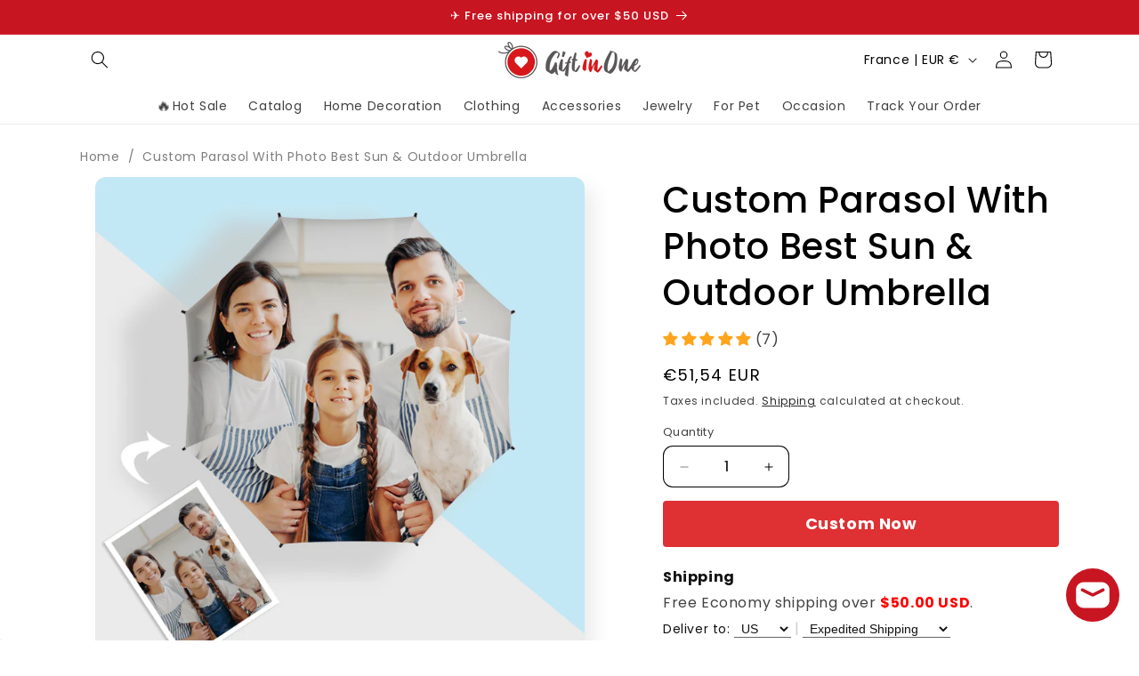

--- FILE ---
content_type: text/css
request_url: https://giftinone.com/cdn/shop/t/134/assets/zen-tingle-crop.css?v=141624627066854885691763220418
body_size: 1704
content:
.tingle-modal *{box-sizing:border-box}.docs-buttons{display:flex;justify-content:center}.docs-buttons .btn{border:none;background-color:transparent;padding:5px;width:60px;box-shadow:none;margin:10px;color:#000}.tingle-modal{position:fixed;top:0;right:0;bottom:0;left:0;z-index:9999999999;display:-webkit-box;display:-ms-flexbox;display:flex;visibility:hidden;-webkit-box-orient:vertical;-webkit-box-direction:normal;-ms-flex-direction:column;flex-direction:column;-webkit-box-align:center;-ms-flex-align:center;align-items:center;overflow:hidden;-webkit-overflow-scrolling:touch;background:#000c;opacity:0;cursor:pointer;-webkit-transition:-webkit-transform .2s ease;transition:-webkit-transform .2s ease;transition:transform .2s ease;transition:transform .2s ease,-webkit-transform .2s ease}.tingle-modal--confirm .tingle-modal-box{text-align:center}.tingle-modal--noOverlayClose{cursor:default}.tingle-modal--noClose .tingle-modal__close{display:none}.tingle-modal__close{position:fixed;top:10px;right:28px;z-index:1000;padding:0;width:5rem;height:5rem;border:none;background-color:transparent;color:#f0f0f0;font-size:6rem;font-family:monospace;line-height:1;cursor:pointer;-webkit-transition:color .3s ease;transition:color .3s ease}.tingle-modal__closeLabel{display:none}.tingle-modal__close:hover{color:#fff}.tingle-modal-box{position:relative;overflow:hidden;-ms-flex-negative:0;flex-shrink:0;margin-top:auto;margin-bottom:auto;width:45%;height:98%;max-width:440px;border-radius:4px;background:#fff;opacity:1;cursor:auto;-webkit-transition:-webkit-transform .3s cubic-bezier(.175,.885,.32,1.275);transition:-webkit-transform .3s cubic-bezier(.175,.885,.32,1.275);transition:transform .3s cubic-bezier(.175,.885,.32,1.275);transition:transform .3s cubic-bezier(.175,.885,.32,1.275),-webkit-transform .3s cubic-bezier(.175,.885,.32,1.275);-webkit-transform:scale(.8);-ms-transform:scale(.8);transform:scale(.8)}.tingle-modal-box__content{text-align:center;padding:1.5rem 1.5rem 4rem;overflow:hidden;height:100%}.custom-upload .tingle-modal-box__content{padding:2rem 3rem 4rem;background-color:#000;display:flex;flex-direction:column}#customer-preview-photo{text-align:center}.tingle-modal-box__footer{position:absolute;width:100%;padding:1.5rem 2rem;border-bottom-right-radius:4px;border-bottom-left-radius:4px;background-color:#f5f5f5;cursor:auto;justify-content:center}.tingle-modal-box__footer:after{display:table;clear:both;content:""}.tingle-modal-box__footer--sticky{position:fixed;bottom:-200px;z-index:10001;opacity:1;-webkit-transition:bottom .3s ease-in-out .3s;transition:bottom .3s ease-in-out .3s}.tingle-enabled{position:fixed;overflow:hidden;left:0;right:0}.tingle-modal--visible .tingle-modal-box__footer{bottom:0;text-align:center}.tingle-enabled .tingle-content-wrapper{-webkit-filter:blur(8px);filter:blur(8px)}.tingle-modal--visible{visibility:visible;opacity:1}.tingle-modal--visible .tingle-modal-box{-webkit-transform:scale(1);-ms-transform:scale(1);transform:scale(1)}.tingle-modal--overflow{overflow-y:scroll;padding-top:8vh}.tingle-btn{display:inline-block;margin:0 .5rem;padding:1rem 2rem;border:none;background-color:gray;box-shadow:none;color:#fff;vertical-align:middle;text-decoration:none;font-size:inherit;font-family:inherit;line-height:normal;cursor:pointer;-webkit-transition:background-color .4s ease;transition:background-color .4s ease}.tingle-btn--primary{background-color:#3498db}.tingle-btn--default{background-color:#34495e}.tingle-btn--pull-left{float:left}.tingle-btn--pull-right{float:right}.cropper-container{max-height:436px;overflow:hidden}.cropper-container div:empty{display:block}.popbox{max-height:470px!important}.product-info_atc_btn{height:52px;width:100%;padding:0;font-weight:600;outline:2px solid transparent;outline-offset:2px;font-size:18px!important;text-align:center;border:1px solid transparent;color:#fff;border-radius:4px;background-color:#df3033;transition:all .3s cubic-bezier(.4,0,.2,1);cursor:pointer;justify-content:center;align-items:center;display:flex;position:relative}.product-info_atc_btn:hover{background-color:#a83b44}.bottom-btn{display:flex;justify-content:space-between;margin-bottom:2rem;align-items:center}.top-btn{display:flex;cursor:pointer;margin-bottom:0}.quantity-layer{display:flex}.quantity-layer input{width:50px}.v-px-bs{width:50%}@keyframes spinning{0%{transform:rotate(0)}to{transform:rotate(360deg)}}.loading-bounce{width:26px;height:26px;border-radius:50%;border:3px solid transparent;border-bottom-color:#fff;animation:spinning .8s ease infinite;-webkit-animation:spinning .8s ease infinite}#cancel-upload{background:gray}#nextButton:hover{background-color:#a83b44}#cancel-upload:hover{background-color:#6a6868}.next-btns{text-align:center;min-height:40px;line-height:40px;background-color:#df3033;font-weight:600;font-size:16px;border:none;color:#fff;border-radius:4px;cursor:pointer}.return-pic{width:2.6rem;height:2.6rem;background-image:url(https://cdn.shopify.com/s/files/1/0459/7927/1320/files/return.png?v=1733296764);background-size:contain;background-position:center;background-repeat:no-repeat}.preview-container .tingle-modal-box{height:67%}.line-item-property__input{width:100%;padding:10px;font-size:16px;border:2px solid #ccc;border-radius:5px;margin:10px auto;box-sizing:border-box;display:block;box-shadow:0 4px 6px #0000001a;transition:border-color .3s ease}.line-item-property__input:focus{border-color:#756969;outline:none}.text-item-wrap{text-align:left}#layerPrice{margin-top:1rem;margin-bottom:1rem}#layerPrice .price__sale .price-item--last .money,#layerPrice .price__sale .price-item--last,#layerPrice .price__regular .money,#layerPrice .price__regular{color:#03704f;font-weight:700}@media screen and (min-width: 750px){#layerPrice .price-item--regular{font-size:1.6rem}}#popBox{height:calc(100% - 10px);overflow:auto}.preview-container .tingle-modal-box__content{padding:1.5rem 1.5rem 7rem}@media (max-width: 540px){.v-px-bs{width:50%}#popBox{height:calc(100% - 50px)}#cancel-upload:hover{background-color:gray}#nextButton:hover{background-color:#df3033}.next-btns{font-size:18px}.canvas-container{margin:auto}.button-list{flex-wrap:wrap}.button-list button{width:50px;height:40px;margin:5px;display:flex;justify-content:center;align-items:center}.cropcontent{background:#fff;width:100%;float:left;text-align:center;position:inherit;bottom:inherit;height:60px;line-height:14px;font-size:15px;-webkit-transform:translateY(-15%);transform:translateY(-15%)}.docs-buttons{width:100%;height:60px;position:inherit;left:0;bottom:inherit;display:flex;justify-content:space-between}.docs-buttons .btn{background-color:transparent;padding:5px;width:100%;box-shadow:none;margin:10px;color:#000;display:flex;justify-content:center;align-items:center}.docs-buttons .btn img{width:30px;height:30px}.tingle-modal-box__content{width:100%;height:100%;box-sizing:border-box;padding:1rem}.custom-upload .tingle-modal-box__content{width:100%;height:calc(100% - 50px);box-sizing:border-box;padding:1rem;background-color:#000}.template-product .tingle-modal-box__content{height:100%}.tingle-modal{top:0;display:block;padding-top:0;width:100%;height:100%;overflow:auto;display:flex}.tingle-modal-box{width:90%;border-radius:0;height:95%;position:relative;z-index:1;box-sizing:border-box}.tingle-modal--noClose{top:0}.tingle-modal--noOverlayClose{padding-top:0}.tingle-modal-box__footer{width:100%;position:absolute;left:0;bottom:0;z-index:2;display:flex;justify-content:space-between;padding:0}.tingle-modal-box__footer .tingle-btn{display:block;width:100%}.tingle-modal__close{top:0;right:0;left:0;display:flex;align-items:center;justify-content:center;width:100%;height:60px;border:none;background-color:#2c3e50;box-shadow:none;color:#fff}.tingle-modal__closeLabel{display:inline-block;vertical-align:middle;font-size:1.5rem;font-family:-apple-system,BlinkMacSystemFont,Segoe UI,Roboto,Oxygen,Ubuntu,Cantarell,Fira Sans,Droid Sans,Helvetica Neue,sans-serif}.tingle-modal__closeIcon{display:inline-block;margin-right:.5rem;vertical-align:middle}.tingle-modal-box__footer .tingle-btn{margin:0;padding:0;height:50px}.cropper-container{margin-bottom:10px;height:100%;max-height:100%!important;overflow:hidden}.popbox{max-height:100%!important}#customer-preview-photo{text-align:center}.preview-container .tingle-modal__close{display:none}.preview-container .tingle-modal-box__content{padding:1.5rem 1.5rem 0rem}.return-pic{width:3rem;height:3rem}.tingle-modal-box{display:flex!important;flex-direction:column!important}.template-product .tingle-modal-box__content{height:auto;overflow:hidden}.tingle-modal--visible .tingle-modal-box__footer{position:relative!important;padding:10px}.preview-container .tingle-modal-box{height:64%}}@media (max-width: 300px){.canvas-container{margin:10% auto 0;-webkit-transform:translateY(-15%)}}@media (min-width:540px) and (max-width:1024px){.tingle-modal-box{width:90%;border-radius:0;height:90%;position:relative;z-index:1;box-sizing:border-box}.tingle-modal-box__footer{width:100%;position:absolute;left:0;bottom:0;z-index:2;display:flex;justify-content:space-between;padding:0}.tingle-modal-box__footer .tingle-btn{display:block;width:100%}.tingle-modal-box__footer .tingle-btn{margin:0;padding:0;height:50px}.button-list{padding-top:5px}.preview-container .tingle-modal-box__content{padding:1.5rem 1.5rem 5rem}}.button-list{margin-top:10px;display:flex;justify-content:center;flex-wrap:wrap}.button-list button{border:1px solid #ccc;border-radius:5px;box-shadow:none;width:56px;height:46px;display:flex;justify-content:center;align-items:center;padding:0;-webkit-appearance:none;cursor:pointer}.image-operator-list__item{width:24%;margin-bottom:16px;display:flex;flex-direction:column;align-items:center}.adjust-text{padding-top:8px;font-size:14px;line-height:1.8rem;width:10rem}@supports ((-webkit-backdrop-filter: blur(12px)) or (backdrop-filter: blur(12px))){.tingle-modal{-webkit-backdrop-filter:blur(20px);backdrop-filter:blur(20px)}@media (max-width: 540px){.tingle-modal{-webkit-backdrop-filter:blur(8px);backdrop-filter:blur(8px)}}.tingle-enabled .tingle-content-wrapper{-webkit-filter:none;filter:none}}@media (max-width: 321px){.docs-buttons{transform:translateY(63%)}.cropcontent{transform:translateY(70%)}}.popbox>div .canvas-container canvas{height:100%!important;width:100%!important}@media (max-width: 1024px){.template-cart .tingle-modal-box__content{width:100%;height:calc(100% - 50px);box-sizing:border-box;padding:1rem;overflow-y:scroll!important;overflow-x:hidden!important}}
/*# sourceMappingURL=/cdn/shop/t/134/assets/zen-tingle-crop.css.map?v=141624627066854885691763220418 */


--- FILE ---
content_type: text/css
request_url: https://giftinone.com/cdn/shop/t/134/assets/iconfont.css?v=156128721016487403761763220418
body_size: 2265
content:
@font-face{font-family:iconfont;src:url(iconfont.eot?t=1602300288372);src:url(iconfont.eot?t=1602300288372#iefix) format("embedded-opentype"),url([data-uri]) format("woff2"),url(iconfont.woff?t=1602300288372) format("woff"),url(iconfont.ttf?t=1602300288372) format("truetype"),url(iconfont.svg?t=1602300288372#iconfont) format("svg")}.iconfont{font-family:iconfont!important;font-size:16px;font-style:normal;-webkit-font-smoothing:antialiased;-moz-osx-font-smoothing:grayscale}.icon-jia:before{content:"\f018b"}.icon-jian:before{content:"\f018c"}.icon-jiantouarrow483:before{content:"\e695"}.icon-jiantouarrowhead7:before{content:"\e6bc"}.icon-zuanshi:before{content:"\e675"}.icon-jiantou:before{content:"\e61f"}.icon-jiantoushang:before{content:"\e62c"}.icon-xuanzhuan:before{content:"\e636"}.icon-wuliupeisong-:before{content:"\ed03"}.icon-huiyuanhuangguanguanjun-xianxing:before{content:"\e7af"}.icon-xiangyouxuanzhuan:before{content:"\e66a"}.icon-xiangzuoxuanzhuan:before{content:"\e66b"}.icon-caijian:before{content:"\e729"}.icon-dunpai:before{content:"\e604"}.icon-gobackward_:before{content:"\e832"}
/*# sourceMappingURL=/cdn/shop/t/134/assets/iconfont.css.map?v=156128721016487403761763220418 */


--- FILE ---
content_type: text/css
request_url: https://giftinone.com/cdn/shop/t/134/assets/myCropper.css?v=174148025114027293151763220418
body_size: 275
content:
img{max-width:100%}.cropcontent{text-align:center}.tingle-modal__close{display:none}.popbox #popimage{max-width:100%;display:block}.uploadfont{display:flex}.uploadfont p{color:#000;line-height:1.5em;font-size:.95em}#zcloading{display:none;align-items:center;justify-content:center;flex-direction:column}.sprogress{overflow:hidden;height:20px;margin-bottom:20px;background-color:#f7f7f7;background-image:-moz-linear-gradient(top,#f5f5f5,#f9f9f9);background-image:-webkit-gradient(linear,0 0,0 100%,from(#f5f5f5),to(#f9f9f9));background-image:-webkit-linear-gradient(top,#f5f5f5,#f9f9f9);background-image:-o-linear-gradient(top,#f5f5f5,#f9f9f9);background-image:linear-gradient(to bottom,#f5f5f5,#f9f9f9);background-repeat:repeat-x;filter:progid:DXImageTransform.Microsoft.gradient(startColorstr="#fff5f5f5",endColorstr="#fff9f9f9",GradientType=0);-webkit-box-shadow:inset 0 1px 2px rgba(0,0,0,.1);-moz-box-shadow:inset 0 1px 2px rgba(0,0,0,.1);box-shadow:inset 0 1px 2px #0000001a;-webkit-border-radius:4px;-moz-border-radius:4px;border-radius:4px;width:100%}.product-addon-1-face-or-2{background-color:#f5f5f5;padding:20px 30px!important;margin-top:18px}.addon-name{font-size:18px;color:#555}.sprogress .sbar{width:5%;height:100%;color:#fff;float:left;font-size:12px;text-align:center;align-items:center;display:flex;justify-content:center;text-shadow:0 -1px 0 rgba(0,0,0,.25);background-color:#0e90d2;background-image:-moz-linear-gradient(top,#149bdf,#0480be);background-image:-webkit-gradient(linear,0 0,0 100%,from(#149bdf),to(#0480be));background-image:-webkit-linear-gradient(top,#149bdf,#0480be);background-image:-o-linear-gradient(top,#149bdf,#0480be);background-image:linear-gradient(to bottom,#149bdf,#0480be);background-repeat:repeat-x;filter:progid:DXImageTransform.Microsoft.gradient(startColorstr="#ff149bdf",endColorstr="#ff0480be",GradientType=0);-webkit-box-shadow:inset 0 -1px 0 rgba(0,0,0,.15);-moz-box-shadow:inset 0 -1px 0 rgba(0,0,0,.15);box-shadow:inset 0 -1px #00000026;-webkit-box-sizing:border-box;-moz-box-sizing:border-box;box-sizing:border-box;-webkit-transition:width .6s ease;-moz-transition:width .6s ease;-o-transition:width .6s ease;transition:width .6s ease}.view-img{padding:unset;height:46px;margin-bottom:unset}.view-img .left{width:73%;height:auto;padding:0 10px;border:1px solid #ccc;margin-bottom:0;display:flex;align-items:center;background-color:#f9f9f9;overflow:hidden}.view-img h4{margin:0;color:#000;font-size:14px;font-weight:400}.uploadfont.view-img .left h4 img{height:47px}.icons{display:inline-block;width:20px;height:20px;vertical-align:middle;fill:currentColor}.view-img .upload-images{width:27%;background:#df3033;padding:8px 0;height:auto;display:inline-block;font-size:16px;font-weight:700;vertical-align:middle;cursor:pointer;overflow:hidden;position:relative;text-align:center;border-radius:5px;border:2px solid #df3033;transition:all .3s ease;box-shadow:0 4px 6px #0000001a}.view-img .upload-images:hover{background-color:#a83b44;border-color:#a83b44}.uploadfont.view-img .add{cursor:pointer;background:transparent;color:#fff;border-radius:25px;padding:0 15px;width:auto;text-align:center;text-transform:capitalize}.uploadfont.view-img .upload-images .avatar-input{position:absolute;top:0;right:0;left:0;bottom:0;opacity:0}.uploadfont.view-img .icons{display:none}.product-form .showimage{margin:10px 0}.showimage{font-size:.75em;width:100%;margin-top:5px;font-weight:600;margin-bottom:10px;text-decoration:underline;cursor:pointer}.uploadfont.view-img{margin-top:10px!important}@font-face{font-family:iconfont;src:url(iconfont.eot);src:url(iconfont.eot?#iefix) format("embedded-opentype"),url(iconfont.woff2) format("woff2"),url(iconfont.woff) format("woff"),url(iconfont.ttf) format("truetype"),url(iconfont.svg#iconfont) format("svg")}.iconfont{font-family:iconfont!important;font-size:18px;font-style:normal;-webkit-font-smoothing:antialiased;-moz-osx-font-smoothing:grayscale}
/*# sourceMappingURL=/cdn/shop/t/134/assets/myCropper.css.map?v=174148025114027293151763220418 */


--- FILE ---
content_type: text/javascript
request_url: https://giftinone.com/cdn/shop/t/134/assets/product-form.js?v=87907683202317222401763220418
body_size: 1580
content:
customElements.get("product-form")||customElements.define("product-form",class extends HTMLElement{constructor(){super(),this.form=this.querySelector("form"),this.variantIdInput.disabled=!1,this.form.addEventListener("submit",this.onSubmitHandler.bind(this)),this.cart=document.querySelector("cart-notification")||document.querySelector("cart-drawer"),this.submitButton=this.querySelector('[type="submit"]'),this.submitButtonText=this.submitButton.querySelector("span"),document.querySelector("cart-drawer")&&this.submitButton.setAttribute("aria-haspopup","dialog"),this.hideErrors=this.dataset.hideErrors==="true"}_initAddToCart2(){this.$previouslyFocusedElement=$(":focus"),this.selectors={productForm:"[data-product-form]"};var $data=$(this.selectors.productForm,this.$container);this._addItemToCart($data)}_addItemToCart(data){$(".loading").css("display","block");var productType=document.getElementById("liquidData").innerHTML;if(productType==="Wall Clocks"||productType==="layer"){if($(".left").find("img").length!=$(".upload-images").find(".avatar-inputs").length&&(console.log(cartValidate("cropblanket")),!cartValidate("cropblanket"))){this.$previouslyFocusedElement.focus();var errorMessage="Please upload all photos";return $(".product-form__error-message-wrapper--hidden").css("display","flex"),$(".product-form__error-message").html(errorMessage),!1}}else if($(".left").find("img").length!=$(".upload-images").find("input").length&&(console.log(cartValidate("cropblanket"),'cartValidate("cropblanket")'),!cartValidate("cropblanket"))){this.$previouslyFocusedElement.focus();var errorMessage="Please upload all photos";return $(".product-form__error-message-wrapper--hidden").css("display","flex"),$(".product-form__error-message").html(errorMessage),!1}if($(".text-item-wrap").length&&!textValidate()){this.$previouslyFocusedElement.focus();var errorMessage="Please fill all text";return $(".product-form__error-message-wrapper--hidden").css("display","flex"),$(".product-form__error-message").html(errorMessage),!1}if($(".sunzi-modal-mask ").length&&$("#is-cube-upload").val()==""){var errorMessage="Please customize your rubik's cube";return!1}if(document.getElementById("vipstatus").innerHTML==="1"&&cateTempVipHtml(),$(".quantity__input").val()<1){$(".product-form__error-message-wrapper--hidden").css("display","flex"),$(".product-form__error-message").html("Quantity must be 1 or more");return}else $(".product-form__error-message-wrapper--hidden").css("display","none");let values0=$(data).serializeArray();var appendFormData=$("#appendForm").serializeArray();let value=values0.concat(appendFormData),dataArray={};if($.each(value,function(index,item){if(item.name==="properties[Preview]"&&item.value.indexOf("{")!==-1){var picList=JSON.parse(item.value);Object.keys(picList).forEach(function(key){dataArray["properties[Preview"+(parseInt(key)+1)+"]"]=picList[key]})}else if(item.name==="properties[OriginalPhoto]"&&item.value.indexOf("{")!==-1){var picList=JSON.parse(item.value);Object.keys(picList).forEach(function(key){dataArray["properties[Original"+(parseInt(key)+1)+"]"]=picList[key]})}else if(item.name==="properties[HD]"&&item.value.indexOf("{")!==-1){var picList=JSON.parse(item.value);Object.keys(picList).forEach(function(key){dataArray["properties[HD"+(parseInt(key)+1)+"]"]=picList[key]})}else dataArray[item.name]=item.value}),this.submitButton.getAttribute("aria-disabled")==="true")return;this.handleErrorMessage(),this.submitButton.setAttribute("aria-disabled",!0),this.submitButton.classList.add("loading"),this.querySelector(".loading__spinner").classList.remove("hidden");const config=fetchConfig("javascript");config.headers["X-Requested-With"]="XMLHttpRequest",delete config.headers["Content-Type"];const oldformData=new FormData(this.form),formData=new FormData,inputValue=document.getElementById("quantityNumber").value;if(oldformData.forEach((value2,key)=>{key==="quantity"?formData.append(key,inputValue):formData.append(key,value2)}),this.cart){formData.append("sections",this.cart.getSectionsToRender().map(section=>section.id)),formData.append("sections_url",window.location.pathname);for(let key in dataArray)key.includes("properties")&&formData.append(key,dataArray[key]);this.cart.setActiveElement(document.activeElement)}config.body=formData,fetch(`${routes.cart_add_url}`,config).then(response=>response.json()).then(response=>{if(response.status){publish(PUB_SUB_EVENTS.cartError,{source:"product-form",productVariantId:formData.get("id"),errors:response.errors||response.description,message:response.message}),this.handleErrorMessage(response.description);const soldOutMessage=this.submitButton.querySelector(".sold-out-message");if(!soldOutMessage)return;this.submitButton.setAttribute("aria-disabled",!0),this.submitButtonText.classList.add("hidden"),soldOutMessage.classList.remove("hidden"),this.error=!0;return}else if(!this.cart){window.location=window.routes.cart_url;return}this.error||publish(PUB_SUB_EVENTS.cartUpdate,{source:"product-form",productVariantId:formData.get("id"),cartData:response}),$(".loading").css("display","none"),document.getElementById("vipstatus").innerHTML==="1"&&boxAddToCart(inputValue),this.error=!1;const quickAddModal=this.closest("quick-add-modal");quickAddModal?(document.body.addEventListener("modalClosed",()=>{setTimeout(()=>{this.cart.renderContents(response)})},{once:!0}),quickAddModal.hide(!0)):this.cart.renderContents(response)}).catch(e=>{console.error(e)}).finally(()=>{this.submitButton.classList.remove("loading"),this.cart&&this.cart.classList.contains("is-empty")&&this.cart.classList.remove("is-empty"),this.error||this.submitButton.removeAttribute("aria-disabled"),this.querySelector(".loading__spinner").classList.add("hidden")})}onSubmitHandler(evt){evt.preventDefault(),this._initAddToCart2()}handleErrorMessage(errorMessage=!1){this.hideErrors||(this.errorMessageWrapper=this.errorMessageWrapper||this.querySelector(".product-form__error-message-wrapper"),this.errorMessageWrapper&&(this.errorMessage=this.errorMessage||this.errorMessageWrapper.querySelector(".product-form__error-message"),this.errorMessageWrapper.toggleAttribute("hidden",!errorMessage),errorMessage&&(this.errorMessage.textContent=errorMessage)))}toggleSubmitButton(disable=!0,text){disable?(this.submitButton.setAttribute("disabled","disabled"),text&&(this.submitButtonText.textContent=text)):(this.submitButton.removeAttribute("disabled"),this.submitButtonText.textContent=window.variantStrings.addToCart)}get variantIdInput(){return this.form.querySelector("[name=id]")}}),this.selectors={SKU:".variant-sku"};function cartValidate(jsproducttype){var index=0;return jsproducttype=="cropblanket"&&$(".uploadfont").each(function(){$(this).find("img").length>0?($(this).find(".left").css("border","1px solid #ccc"),console.log("Found an img element within .your-class")):($(this).find(".left").css("border","1px solid #f00000"),index++,console.log("No img element found within .your-class"))}),!(index>0)}function textValidate(){if($(".text-item-wrap").length){var fillAll=!0;return $(".text-item-wrap").find('input[type ="text"]').each(function(){$(this).val()===""?($(this).css("border","1px solid #f00000"),fillAll=!1):$(this).css("border","1px solid #ccc")}),fillAll}}function S3CopyObject(targetBucket,targetSource,newPath){const spacesEndpoint=new AWS.Endpoint("s3-accelerate.amazonaws.com"),s3=new AWS.S3({endpoint:spacesEndpoint,accessKeyId:"AKIAQR47IXWA47U6COG2",secretAccessKey:"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",region:"us-west-1"});var params={Bucket:targetBucket,CopySource:targetSource,Key:newPath,ACL:"public-read"};s3.copyObject(params,function(err,data){err?console.log(err,err.stack):console.log("copy success")})}
//# sourceMappingURL=/cdn/shop/t/134/assets/product-form.js.map?v=87907683202317222401763220418


--- FILE ---
content_type: text/javascript
request_url: https://giftinone.com/cdn/shop/t/134/assets/uploadFileToS3.js?v=49855189342900612791763220418
body_size: -148
content:
function uploadToS3({blob,fileName,successFn,progressFn,errorFn,cropData}){const folderName="orders",bucket="giftinone/"+folderName,request=S3UploadObject(bucket,blob,fileName,cropData);request.on("httpUploadProgress",function(progress){const percentage=Math.floor(progress.loaded/progress.total*100);progressFn&&progressFn(percentage)}),request.on("success",function(){const picurl="https://static.giftinone.com/"+folderName+"/"+fileName;successFn&&successFn(picurl)}),request.on("error",function(err){errorFn&&(alert(`The error message ${JSON.stringify(err)}, please contact customer service`),errorFn()),request.send()})}function S3UploadObject(temporaryBucket,file,fileName,cropData){const spacesEndpoint=new AWS.Endpoint("s3-accelerate.amazonaws.com"),s3=new AWS.S3({endpoint:spacesEndpoint,accessKeyId:"AKIAQR47IXWA47U6COG2",secretAccessKey:"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",region:"us-west-1"});let metadata={};cropData&&(metadata={x:String(cropData.x),y:String(cropData.y),angle:String(cropData.angle),scaleX:String(cropData.scaleX),scaleY:String(cropData.scaleY),width:String(cropData.width),height:String(cropData.height),rotate:String(cropData.rotate),originalwidth:String(cropData.originalwidth),originalheight:String(cropData.originalheight),clockfilename:String(cropData.clockfilename)});var params={Bucket:temporaryBucket,Key:fileName,Body:file,ContentType:"image",ACL:"public-read",Metadata:metadata,Tagging:"orderNotPlaced"},request=s3.putObject(params,function(err){err&&console.log(err)});return request.on("httpUploadProgress",function(progress){}),request.on("success",function(response){}),request.on("error",function(){console.log("Ajax request failed..."),request.send()}),request}
//# sourceMappingURL=/cdn/shop/t/134/assets/uploadFileToS3.js.map?v=49855189342900612791763220418
